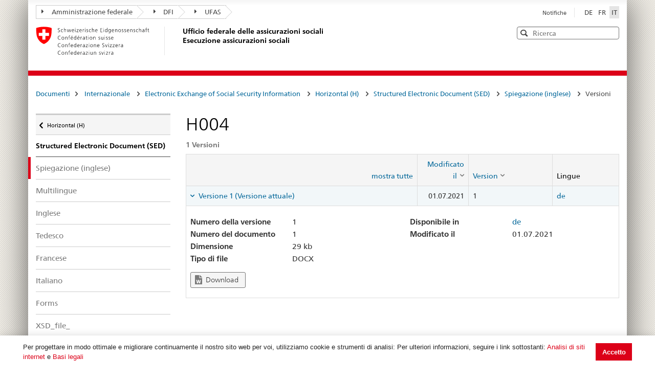

--- FILE ---
content_type: text/html; charset=utf-8
request_url: https://sozialversicherungen.admin.ch/it/d/17401?lang=de
body_size: 17997
content:
<!DOCTYPE html>
<html  lang="it-IT" dir="ltr">
<head id="Head"><meta content="text/html; charset=UTF-8" http-equiv="Content-Type" />
<meta name="REVISIT-AFTER" content="1 DAYS" />
<meta name="RATING" content="GENERAL" />
<meta name="RESOURCE-TYPE" content="DOCUMENT" />
<meta content="text/javascript" http-equiv="Content-Script-Type" />
<meta content="text/css" http-equiv="Content-Style-Type" />
<title>
	Documenti | UFAS Esecuzione assicurazioni sociali
</title><meta id="MetaRobots" name="robots" content="INDEX, FOLLOW" /><link href="/DependencyHandler.axd/02bdedb6ed8c5f593a25b33a6e28f515/401/css" type="text/css" rel="stylesheet"/><script src="/DependencyHandler.axd/74b09adce398111ea4947c9dcb5ae43a/401/js" type="text/javascript"></script><script src="/desktopmodules/tosic_sexycontent/js/2sxc.api.min.js?v=18.2.0.1765403716" type="text/javascript"></script><meta name='viewport' content='width=device-width, initial-scale=1' /><link rel='shortcut icon' href='/Portals/_default/Skins/BSV-Vollzug//dist/swiss-styleguide/img/ico/favicon.ico'><link rel='apple-touch-icon' sizes='57x57' href='/Portals/_default/Skins/BSV-Vollzug//dist/swiss-styleguide/img/ico/apple-touch-icon-57x57.png'><link rel='apple-touch-icon' sizes='114x114' href='/Portals/_default/Skins/BSV-Vollzug//dist/swiss-styleguide/img/ico/apple-touch-icon-114x114.png'><link rel='apple-touch-icon' sizes='72x72' href='/Portals/_default/Skins/BSV-Vollzug//dist/swiss-styleguide/img/ico/apple-touch-icon-72x72.png'><link rel='apple-touch-icon' sizes='144x144' href='/Portals/_default/Skins/BSV-Vollzug//dist/swiss-styleguide/img/ico/apple-touch-icon-144x144.png'><link rel='apple-touch-icon' sizes='60x60' href='/Portals/_default/Skins/BSV-Vollzug//dist/swiss-styleguide/img/ico/apple-touch-icon-60x60.png'><link rel='apple-touch-icon' sizes='120x120' href='/Portals/_default/Skins/BSV-Vollzug//dist/swiss-styleguide/img/ico/apple-touch-icon-120x120.png'><link rel='apple-touch-icon' sizes='76x76' href='/Portals/_default/Skins/BSV-Vollzug//dist/swiss-styleguide/img/ico/apple-touch-icon-76x76.png'><link rel='icon' type='image/png' href='/Portals/_default/Skins/BSV-Vollzug//dist/swiss-styleguide/img/ico/favicon-96x96.png' sizes='96x96'><link rel='icon' type='image/png' href='/Portals/_default/Skins/BSV-Vollzug//dist/swiss-styleguide/img/ico/favicon-16x16.png' sizes='16x16'><link rel='icon' type='image/png' href='/Portals/_default/Skins/BSV-Vollzug//dist/swiss-styleguide/img/ico/favicon-32x32.png' sizes='32x32'><meta name='msapplication-TileColor' content='#ffffff'><meta name='msapplication-TileImage' content='/Portals/_default/Skins/BSV-Vollzug//dist/swiss-styleguide/img/ico/mstile-144x144.png'><meta name='msapplication-config' content='/Portals/_default/Skins/BSV-Vollzug//dist/swiss-styleguide/img/ico/browserconfig.xml'> 
 
     <!-- Google Tag Manager -->
     <script>(function(w,d,s,l,i){w[l]=w[l]||[];w[l].push({'gtm.start':
     new Date().getTime(),event:'gtm.js'});var f=d.getElementsByTagName(s)[0],
     j=d.createElement(s),dl=l!='dataLayer'?'&l='+l:'';j.async=true;j.src=
     'https://www.googletagmanager.com/gtm.js?id='+i+dl;f.parentNode.insertBefore(j,f);
     })(window,document,'script','dataLayer','GTM-PXNL3BX');</script>
     <!-- End Google Tag Manager -->
 
     <meta name='_jsApi' content='{"platform": "dnn","page": 110,"root": "/it/","api": "/it/api/e.x.t/","appApi": "/it/api/2sxc/", "uiRoot": "/desktopmodules/tosic_sexycontent/", "rvtHeader": "RequestVerificationToken", "rvt": "VldpJo6wxY0_n72EVUG_2XTL9RjQPNRst_CgW1wVzsGiAQaWVorzdE0BGNyUOsc30xaO1w2","dialogQuery": "portalId=0"}'></head>
<body id="Body" class="tab-110 tab-level-0 root-110 lang-root-96 lang-it  portal-0">

    <form method="post" action="/it/d/17401?lang=de" id="Form" enctype="multipart/form-data">
<div class="aspNetHidden">
<input type="hidden" name="__EVENTTARGET" id="__EVENTTARGET" value="" />
<input type="hidden" name="__EVENTARGUMENT" id="__EVENTARGUMENT" value="" />
<input type="hidden" name="__VIEWSTATE" id="__VIEWSTATE" value="RH7jN0uFjx3au8lfWnRAbJD2hWCPvv/nnOVM2OGmlK1GA3LR7DWB4LYHvqI9C5RVnLnKSc37Oj32WDbe4pgH4OwdMB1OCBfAiAQMA+mTYT95SnYFOl+ZkHEdDUfVZ+zEK2LP0ohqwiH/owooTImF3gozNONe4aCJ6QSTbT2xBZp9Rlgo/oS+XEgs66Whm5ljozvdQg==" />
</div>

<script type="text/javascript">
//<![CDATA[
var theForm = document.forms['Form'];
if (!theForm) {
    theForm = document.Form;
}
function __doPostBack(eventTarget, eventArgument) {
    if (!theForm.onsubmit || (theForm.onsubmit() != false)) {
        theForm.__EVENTTARGET.value = eventTarget;
        theForm.__EVENTARGUMENT.value = eventArgument;
        theForm.submit();
    }
}
//]]>
</script>


<script src="/WebResource.axd?d=pynGkmcFUV0J5T3tlEOcvu4zMDpT6c5H2nd26i6SBRJr6R4j9xVNat6MjBU1&amp;t=638901608248157332" type="text/javascript"></script>


<script type="text/javascript">
//<![CDATA[
var __cultureInfo = {"name":"it-IT","numberFormat":{"CurrencyDecimalDigits":2,"CurrencyDecimalSeparator":",","IsReadOnly":false,"CurrencyGroupSizes":[3],"NumberGroupSizes":[3],"PercentGroupSizes":[3],"CurrencyGroupSeparator":".","CurrencySymbol":"€","NaNSymbol":"NaN","CurrencyNegativePattern":8,"NumberNegativePattern":1,"PercentPositivePattern":1,"PercentNegativePattern":1,"NegativeInfinitySymbol":"-∞","NegativeSign":"-","NumberDecimalDigits":2,"NumberDecimalSeparator":",","NumberGroupSeparator":".","CurrencyPositivePattern":3,"PositiveInfinitySymbol":"∞","PositiveSign":"+","PercentDecimalDigits":2,"PercentDecimalSeparator":",","PercentGroupSeparator":".","PercentSymbol":"%","PerMilleSymbol":"‰","NativeDigits":["0","1","2","3","4","5","6","7","8","9"],"DigitSubstitution":1},"dateTimeFormat":{"AMDesignator":"","Calendar":{"MinSupportedDateTime":"\/Date(-62135596800000)\/","MaxSupportedDateTime":"\/Date(253402297199999)\/","AlgorithmType":1,"CalendarType":1,"Eras":[1],"TwoDigitYearMax":2029,"IsReadOnly":false},"DateSeparator":"/","FirstDayOfWeek":1,"CalendarWeekRule":2,"FullDateTimePattern":"dddd d MMMM yyyy HH:mm:ss","LongDatePattern":"dddd d MMMM yyyy","LongTimePattern":"HH:mm:ss","MonthDayPattern":"d MMMM","PMDesignator":"","RFC1123Pattern":"ddd, dd MMM yyyy HH\u0027:\u0027mm\u0027:\u0027ss \u0027GMT\u0027","ShortDatePattern":"dd/MM/yyyy","ShortTimePattern":"HH:mm","SortableDateTimePattern":"yyyy\u0027-\u0027MM\u0027-\u0027dd\u0027T\u0027HH\u0027:\u0027mm\u0027:\u0027ss","TimeSeparator":":","UniversalSortableDateTimePattern":"yyyy\u0027-\u0027MM\u0027-\u0027dd HH\u0027:\u0027mm\u0027:\u0027ss\u0027Z\u0027","YearMonthPattern":"MMMM yyyy","AbbreviatedDayNames":["dom","lun","mar","mer","gio","ven","sab"],"ShortestDayNames":["do","lu","ma","me","gi","ve","sa"],"DayNames":["domenica","lunedì","martedì","mercoledì","giovedì","venerdì","sabato"],"AbbreviatedMonthNames":["gen","feb","mar","apr","mag","giu","lug","ago","set","ott","nov","dic",""],"MonthNames":["gennaio","febbraio","marzo","aprile","maggio","giugno","luglio","agosto","settembre","ottobre","novembre","dicembre",""],"IsReadOnly":false,"NativeCalendarName":"calendario gregoriano","AbbreviatedMonthGenitiveNames":["gen","feb","mar","apr","mag","giu","lug","ago","set","ott","nov","dic",""],"MonthGenitiveNames":["gennaio","febbraio","marzo","aprile","maggio","giugno","luglio","agosto","settembre","ottobre","novembre","dicembre",""]},"eras":[1,"d.C.",null,0]};//]]>
</script>

<script src="/ScriptResource.axd?d=NJmAwtEo3IoR3uTnRKLbmpPzpl4VVvekXpSZfbvYH4E0tnpvo3UUFYSXVUohKp1EgfU8yWMGsrN2xyGJdUZT-frOlIzgUdPJM0Ql8RHATQUHQsKO_mZpd-8aycv5UVpco9o7rQ2&amp;t=5c0e0825" type="text/javascript"></script>
<script src="/ScriptResource.axd?d=dwY9oWetJoKCJxTEyIlsxQ1P97TcFfppEH_zumw6X4OzPI43h32SLccyQs4sGtFwYSD39lEamgXoVFlfSp7SxPq6aFSsJ3KPRb3PJ_oRNgWVK0uiIqhOWOM_Bk6kWiXrgF_7mHLe-5ePO4HR0&amp;t=5c0e0825" type="text/javascript"></script>
<div class="aspNetHidden">

	<input type="hidden" name="__VIEWSTATEGENERATOR" id="__VIEWSTATEGENERATOR" value="CA0B0334" />
	<input type="hidden" name="__VIEWSTATEENCRYPTED" id="__VIEWSTATEENCRYPTED" value="" />
	<input type="hidden" name="__EVENTVALIDATION" id="__EVENTVALIDATION" value="lLYnQcupSFjfF9mMl3OHjf0avfO1Gl0LZA3FguHH3mzSZLLiwXccWoXiR9chkXIO3pROzKF3OrX39TlIlTaFMbZASpKRoX8drroUZDpMsDE9wD78" />
</div><script src="/DependencyHandler.axd/9ae02f7a002205c7304a805fcfcfa93e/401/js" type="text/javascript"></script>
<script type="text/javascript">
//<![CDATA[
Sys.WebForms.PageRequestManager._initialize('ScriptManager', 'Form', [], [], [], 5400, '');
//]]>
</script>

        
        
        





<script src="/Portals/0/2sxc/iconfont-turbo/dist/svg-icons.min.js" data-auto-a11y="true" data-auto-fetch-svg="" data-fetch-svg-from="/Portals/0/2sxc/iconfont-turbo/dist/svg"></script>

<ul class="access-keys">
    <li><a href="/" accesskey="0">Pagina iniziale</a></li>
    <!-- Link to home page -->
    <li><a href="#main-navigation" accesskey="1">Pagina iniziale</a></li>
    <!-- Link to main navigation -->
    <li><a href="#content" accesskey="2">Indice</a></li>
    <!-- Link to page content -->
    <li><a href="#search-field" accesskey="5">Ricerca</a></li>
    <!-- Link to search field -->

    <!-- Other smart links can be added for main website functionalities -->
</ul>


<div class="container container-main">
    <header>
        <div class="clearfix">
            <!-- Standard Bootstrap `navbar` structure with the `treecrumb` class -->
            <nav class="navbar treecrumb pull-left">
                <h2 class="sr-only">Posizione</h2>
                <ul class="nav navbar-nav">
                    <!-- Treecrumb dropdown element -->
                    <li class="dropdown">
                        <!-- Dropdown label -->
                        <a href="http://www.admin.ch/index.html?lang=it" class="dropdown-toggle"><span class="icon icon--right"></span>Amministrazione federale</a>
                    </li>
                    <li class="dropdown">
                        <a href="http://www.edi.admin.ch/index.html?lang=it" class="dropdown-toggle"><span class="icon icon--right"></span>DFI</a>
                    </li>
					<li class="dropdown">
                        <a href="https://www.bsv.admin.ch/bsv/it/home.html" class="dropdown-toggle"><span class="icon icon--right"></span>UFAS</a>
                    </li>
                </ul>
            </nav>

            <section class="nav-services clearfix">
                <h2 class="sr-only">Seleziona lingua</h2>
                <nav class="nav-lang">
                    

<ul>
    
            <li class="nav-de-de">
                <a
                    lang="de"
                    href="https://sozialversicherungen.admin.ch/de/d/17401?lang=de"
                    title="Deutsch"
                    class=""
                    aria-label="Deutsch">
                        DE
                </a>
            </li>
        
            <li class="nav-fr-fr">
                <a
                    lang="fr"
                    href="https://sozialversicherungen.admin.ch/fr/d/17401?lang=de"
                    title="Français"
                    class=""
                    aria-label="Français">
                        FR
                </a>
            </li>
        
            <li class="nav-it-it active">
                <a
                    lang="it"
                    href="https://sozialversicherungen.admin.ch/it/d/17401?lang=de"
                    title="Italiano"
                    class=" active"
                    aria-label="Italiano">
                        IT
                </a>
            </li>
        
</ul>
                    
                </nav>
                <nav class="nav-service">
                    <h2 class="sr-only">Services navigation</h2>
                    

		<ul class="ly-nav">
				<li  class="nav-119 first last inactive">
						<a href="https://sozialversicherungen.admin.ch/it/notifiche">Notifiche</a>
					
				</li>
		</ul>

                    
                </nav>
            </section>
        </div>

        <div class="clearfix">
            <a href="https://sozialversicherungen.admin.ch/it/" class="brand hidden-xs" title="Pagina iniziale">
                <img src="/Portals/_default/Skins/BSV-Vollzug/dist/swiss-styleguide/img/logo-CH.svg" onerror="this.onerror=null; this.src='/Portals/_default/Skins/BSV-Vollzug/dist/swiss-styleguide/img/logo-CH.png'" alt="Pagina iniziale" />
                <h1>Ufficio federale delle assicurazioni sociali<br>Esecuzione assicurazioni sociali</h1>
            </a>

            <div class="mod mod-searchfield global-search global-search-standard">
                <div class="form form-horizontal form-search pull-right">
                    <h2 class="sr-only">Ricerca</h2>
                    <label for="search-field" class="sr-only">Ricerca</label>
                    <input id="search-field" data-language="it" class="form-control search-field" type="text" placeholder="Ricerca" data-searchpage="https://sozialversicherungen.admin.ch/it/documenti/ricerca">
                    <button class="icon icon--close icon--after search-reset" role="button" type="button">
                        <span class="sr-only">Svuota</span>
                    </button>
                    <span class="icon icon--search"><span class="sr-only">Cerca</span></span>
                    <div class="search-results">
                        <div class="search-results-list"></div>
                    </div>
                </div>
            </div>
        </div>
    </header>

	<!-- Red line when there is no global nav -->
	<div class="header-separator"></div>


    
		
	<section class="nav-mobile yamm">
		<div class="table-row">
			<div class="nav-mobile-header">
				<div class="table-row">
					<span class="nav-mobile-logo">
						<img src="/Portals/_default/Skins/BSV-Vollzug/dist/swiss-styleguide/img/swiss.svg" onerror="this.onerror=null; this.src='/Portals/_default/Skins/BSV-Vollzug/dist/swiss-styleguide/img/swiss.png'" alt="Confederatio Helvetica" />
					</span>
					<h1><a href="https://sozialversicherungen.admin.ch/it/">Esecuzione assicurazioni sociali</a></h1>
				</div>
			</div>
			<div class="table-cell dropdown">
				<a href="#" class="nav-mobile-menu dropdown-toggle" data-toggle="dropdown"><span class="icon icon--search"></span></a>
				<div class="dropdown-menu" role="menu">
					<div class="mod mod-searchfield global-search global-search-mobile">
						<div class="form">
							<h2 class="sr-only">Ricerca</h2>
							<label for="search-field-mobile" class="sr-only">Ricerca</label>
							<input id="search-field-mobile" data-language="it" class="search-input form-control" type="text" placeholder="Ricerca" data-searchpage="https://sozialversicherungen.admin.ch/it/documenti/ricerca">
							<button class="icon icon--close icon--after search-reset" role="button" type="button">
								<span class="sr-only">Svuota</span>
							</button>
							<span class="icon icon--search">
								<span class="sr-only">Cerca</span>
							</span>
							<div class="search-results">
								<div class="search-results-list"></div>
							</div>
						</div>
					</div>
				</div>
			</div>
		</div>
	</section>
  
	<!-- Red line when there is no global nav -->
	<div class="header-separator"></div>
	<br>
	
	


<div class="container-fluid hidden-xs">
	<div class="row">
		<div class="col-sm-12">
			<h2 id="br1" class="hidden">Breadcrumbs</h2>
			<ol class="breadcrumb" role="menu" aria-labelledby="br1">
										<li class="nav-110 active" role="presentation">Documenti</li>

			</ol>
		</div>
	</div>
</div>
	
	
    <div class="container-fluid">
        <div class="row">
            <div class="col-sm-4 col-md-3 drilldown">
                
                    <a href="#collapseSubNav" data-toggle="collapse" class="collapsed visible-xs" role="tab" aria-selected="false" aria-expanded="false" id="ui-collapse-316">
                        Documenti
                    </a>
                <div id="dnn_NavPane"><div class="DnnModule DnnModule-2sxc-app DnnModule-487 DnnVersionableControl"><a name="487"></a><div id="dnn_ctr487_ContentPane"><!-- Start_Module_487 --><div id="dnn_ctr487_ModuleContent" class="DNNModuleContent Mod2sxcappC">
	<div class='sc-content-block'  data-cb-instance='487' data-cb-id='487'>





<div class="drilldown-container" style="visibility:hidden;">
  <nav class="nav-page-list" id="secondary-navigation">
    <ul>
      <li class="list-emphasis">
        <ul>
                <li class="list-sub " data-id="5542">
        <a href="#">Assicurazioni sociali </a>
        <!-- sub-list element -->
        <nav class="drilldown-sub" aria-expanded="false">
          <a href="#" class="icon icon--before icon--less drilldown-back"><span class="sr-only">
            Torna a </span>documenti
          </a>
          <span>Assicurazioni sociali</span>
          <ul>
                  <li class="">
        <a href='/it/f/5612'>
          Giurisprudenza         </a>
      </li>
      <li class="">
        <a href='/it/f/5613'>
          AHI-Praxis - Pratique VSI (Archivio)         </a>
      </li>

          </ul>
        </nav>
      </li>
      <li class="list-sub " data-id="12383">
        <a href="#">LPGA </a>
        <!-- sub-list element -->
        <nav class="drilldown-sub" aria-expanded="false">
          <a href="#" class="icon icon--before icon--less drilldown-back"><span class="sr-only">
            Torna a </span>documenti
          </a>
          <span>LPGA</span>
          <ul>
                  <li class="">
        <a href='/it/f/12384'>
          Osservazioni         </a>
      </li>

          </ul>
        </nav>
      </li>
      <li class="list-sub " data-id="5543">
        <a href="#">AVS </a>
        <!-- sub-list element -->
        <nav class="drilldown-sub" aria-expanded="false">
          <a href="#" class="icon icon--before icon--less drilldown-back"><span class="sr-only">
            Torna a </span>documenti
          </a>
          <span>AVS</span>
          <ul>
                  <li class="list-sub " data-id="5592">
        <a href="#">Basi AVS </a>
        <!-- sub-list element -->
        <nav class="drilldown-sub" aria-expanded="false">
          <a href="#" class="icon icon--before icon--less drilldown-back"><span class="sr-only">
            Torna a </span>AVS
          </a>
          <span>Basi AVS</span>
          <ul>
                  <li class="">
        <a href='/it/f/5621'>
          Direttive contributi         </a>
      </li>
      <li class="">
        <a href='/it/f/5622'>
          Direttive rendite         </a>
      </li>
      <li class="">
        <a href='/it/f/5623'>
          Direttive vigilanza e organizzazione         </a>
      </li>
      <li class="">
        <a href='/it/f/5625'>
          Direttive sistemi di informazioni         </a>
      </li>
      <li class="">
        <a href='/it/f/5624'>
          Direttive AVS/ AI Regresso         </a>
      </li>
      <li class="list-sub " data-id="5626">
        <a href="#">Supplementi al direttive </a>
        <!-- sub-list element -->
        <nav class="drilldown-sub" aria-expanded="false">
          <a href="#" class="icon icon--before icon--less drilldown-back"><span class="sr-only">
            Torna a </span>Basi AVS
          </a>
          <span>Supplementi al direttive</span>
          <ul>
                  <li class="">
        <a href='/it/f/5665'>
          Supplementi contributi          </a>
      </li>
      <li class="">
        <a href='/it/f/5666'>
          Supplementi rendite         </a>
      </li>
      <li class="">
        <a href='/it/f/5667'>
          Supplementi vigilanza e organizzazione         </a>
      </li>

          </ul>
        </nav>
      </li>

          </ul>
        </nav>
      </li>
      <li class="">
        <a href='/it/f/5593'>
          Links         </a>
      </li>
      <li class="">
        <a href='/it/f/5594'>
          Statistiche         </a>
      </li>
      <li class="">
        <a href='/it/f/5595'>
          Messaggi         </a>
      </li>
      <li class="">
        <a href='/it/f/5598'>
          Altri compiti - autorizzazioni collettive         </a>
      </li>
      <li class="">
        <a href='/it/f/5596'>
          Giurisprudenza contributi         </a>
      </li>
      <li class="">
        <a href='/it/f/5597'>
          Altri documenti         </a>
      </li>

          </ul>
        </nav>
      </li>
      <li class="list-sub " data-id="5544">
        <a href="#">AI </a>
        <!-- sub-list element -->
        <nav class="drilldown-sub" aria-expanded="false">
          <a href="#" class="icon icon--before icon--less drilldown-back"><span class="sr-only">
            Torna a </span>documenti
          </a>
          <span>AI</span>
          <ul>
                  <li class="list-sub " data-id="5588">
        <a href="#">Basi AI </a>
        <!-- sub-list element -->
        <nav class="drilldown-sub" aria-expanded="false">
          <a href="#" class="icon icon--before icon--less drilldown-back"><span class="sr-only">
            Torna a </span>AI
          </a>
          <span>Basi AI</span>
          <ul>
                  <li class="list-sub " data-id="5635">
        <a href="#">Prestazioni individuali </a>
        <!-- sub-list element -->
        <nav class="drilldown-sub" aria-expanded="false">
          <a href="#" class="icon icon--before icon--less drilldown-back"><span class="sr-only">
            Torna a </span>Basi AI
          </a>
          <span>Prestazioni individuali</span>
          <ul>
                  <li class="">
        <a href='/it/f/5661'>
          Circolari         </a>
      </li>
      <li class="">
        <a href='/it/f/5664'>
          Circolari (Archivio)         </a>
      </li>
      <li class="">
        <a href='/it/f/5662'>
          Lettere circolari         </a>
      </li>
      <li class="">
        <a href='/it/f/5663'>
          Lettere circolari (Archivio)         </a>
      </li>

          </ul>
        </nav>
      </li>
      <li class="list-sub " data-id="5636">
        <a href="#">Prestazioni collettivi </a>
        <!-- sub-list element -->
        <nav class="drilldown-sub" aria-expanded="false">
          <a href="#" class="icon icon--before icon--less drilldown-back"><span class="sr-only">
            Torna a </span>Basi AI
          </a>
          <span>Prestazioni collettivi</span>
          <ul>
                  <li class="">
        <a href='/it/f/5659'>
          Circolari         </a>
      </li>
      <li class="">
        <a href='/it/f/5660'>
          Lettere circolari         </a>
      </li>
      <li class="">
        <a href='/it/f/15871'>
          Lettere d&#39;informazione         </a>
      </li>
      <li class="">
        <a href='/it/f/12918'>
          Moduli e documentazione per il reporting         </a>
      </li>
      <li class="">
        <a href='/it/f/20314'>
          Contratti         </a>
      </li>

          </ul>
        </nav>
      </li>
      <li class="">
        <a href='/it/f/5637'>
          Direttive AI Regresso         </a>
      </li>

          </ul>
        </nav>
      </li>
      <li class="">
        <a href='/it/f/5591'>
          Tariffe         </a>
      </li>
      <li class="">
        <a href='/it/f/5589'>
          Spitex         </a>
      </li>
      <li class="list-sub " data-id="21271">
        <a href="#">Servizi di accertamento medico e periti </a>
        <!-- sub-list element -->
        <nav class="drilldown-sub" aria-expanded="false">
          <a href="#" class="icon icon--before icon--less drilldown-back"><span class="sr-only">
            Torna a </span>AI
          </a>
          <span>Servizi di accertamento medico e periti</span>
          <ul>
                  <li class="">
        <a href='/it/f/21287'>
          Informative all&#39;attenzione dei periti         </a>
      </li>

          </ul>
        </nav>
      </li>

          </ul>
        </nav>
      </li>
      <li class="list-sub " data-id="5545">
        <a href="#">PC </a>
        <!-- sub-list element -->
        <nav class="drilldown-sub" aria-expanded="false">
          <a href="#" class="icon icon--before icon--less drilldown-back"><span class="sr-only">
            Torna a </span>documenti
          </a>
          <span>PC</span>
          <ul>
                  <li class="list-sub " data-id="5584">
        <a href="#">Basi PC </a>
        <!-- sub-list element -->
        <nav class="drilldown-sub" aria-expanded="false">
          <a href="#" class="icon icon--before icon--less drilldown-back"><span class="sr-only">
            Torna a </span>PC
          </a>
          <span>Basi PC</span>
          <ul>
                  <li class="">
        <a href='/it/f/5638'>
          Direttive PC         </a>
      </li>
      <li class="">
        <a href='/it/f/5639'>
          Commenti concernente le direttive PC         </a>
      </li>
      <li class="">
        <a href='/it/f/5640'>
          Supplementi al direttive         </a>
      </li>

          </ul>
        </nav>
      </li>
      <li class="">
        <a href='/it/f/5585'>
          Links PC         </a>
      </li>
      <li class="">
        <a href='/it/f/5586'>
          Statistiche         </a>
      </li>
      <li class="">
        <a href='/it/f/5587'>
          Messaggi         </a>
      </li>

          </ul>
        </nav>
      </li>
      <li class="list-sub " data-id="17450">
        <a href="#">PT </a>
        <!-- sub-list element -->
        <nav class="drilldown-sub" aria-expanded="false">
          <a href="#" class="icon icon--before icon--less drilldown-back"><span class="sr-only">
            Torna a </span>documenti
          </a>
          <span>PT</span>
          <ul>
                  <li class="list-sub " data-id="17489">
        <a href="#">Basi </a>
        <!-- sub-list element -->
        <nav class="drilldown-sub" aria-expanded="false">
          <a href="#" class="icon icon--before icon--less drilldown-back"><span class="sr-only">
            Torna a </span>PT
          </a>
          <span>Basi</span>
          <ul>
                  <li class="">
        <a href='/it/f/17490'>
          Direttive         </a>
      </li>

          </ul>
        </nav>
      </li>
      <li class="">
        <a href='/it/f/17491'>
          Messaggi         </a>
      </li>

          </ul>
        </nav>
      </li>
      <li class="list-sub " data-id="5546">
        <a href="#">PP </a>
        <!-- sub-list element -->
        <nav class="drilldown-sub" aria-expanded="false">
          <a href="#" class="icon icon--before icon--less drilldown-back"><span class="sr-only">
            Torna a </span>documenti
          </a>
          <span>PP</span>
          <ul>
                  <li class="">
        <a href='/it/f/5577'>
          Elenco         </a>
      </li>
      <li class="">
        <a href='/it/f/5578'>
          Bolletino         </a>
      </li>
      <li class="">
        <a href='/it/f/5579'>
          Istruzioni         </a>
      </li>
      <li class="">
        <a href='/it/f/5583'>
          Compilazioni         </a>
      </li>

          </ul>
        </nav>
      </li>
      <li class="list-sub " data-id="5547">
        <a href="#">AMal </a>
        <!-- sub-list element -->
        <nav class="drilldown-sub" aria-expanded="false">
          <a href="#" class="icon icon--before icon--less drilldown-back"><span class="sr-only">
            Torna a </span>documenti
          </a>
          <span>AMal</span>
          <ul>
                  <li class="">
        <a href='/it/f/5574'>
          Informazioni  specifiche all&#39;esecuzione         </a>
      </li>

          </ul>
        </nav>
      </li>
      <li class="list-sub " data-id="5548">
        <a href="#">AInf </a>
        <!-- sub-list element -->
        <nav class="drilldown-sub" aria-expanded="false">
          <a href="#" class="icon icon--before icon--less drilldown-back"><span class="sr-only">
            Torna a </span>documenti
          </a>
          <span>AInf</span>
          <ul>
                  <li class="">
        <a href='/it/f/5573'>
          Informazioni specifiche all&#39;esecuzione         </a>
      </li>

          </ul>
        </nav>
      </li>
      <li class="list-sub " data-id="5549">
        <a href="#">IPG </a>
        <!-- sub-list element -->
        <nav class="drilldown-sub" aria-expanded="false">
          <a href="#" class="icon icon--before icon--less drilldown-back"><span class="sr-only">
            Torna a </span>documenti
          </a>
          <span>IPG</span>
          <ul>
                  <li class="list-sub " data-id="5607">
        <a href="#">Basi IPG </a>
        <!-- sub-list element -->
        <nav class="drilldown-sub" aria-expanded="false">
          <a href="#" class="icon icon--before icon--less drilldown-back"><span class="sr-only">
            Torna a </span>IPG
          </a>
          <span>Basi IPG</span>
          <ul>
                  <li class="">
        <a href='/it/f/5619'>
          Direttive IPG         </a>
      </li>
      <li class="">
        <a href='/it/f/5620'>
          Supplementi al direttive         </a>
      </li>

          </ul>
        </nav>
      </li>
      <li class="">
        <a href='/it/f/5608'>
          Link         </a>
      </li>
      <li class="">
        <a href='/it/f/5609'>
          Statistiche         </a>
      </li>

          </ul>
        </nav>
      </li>
      <li class="list-sub " data-id="5551">
        <a href="#">AFam </a>
        <!-- sub-list element -->
        <nav class="drilldown-sub" aria-expanded="false">
          <a href="#" class="icon icon--before icon--less drilldown-back"><span class="sr-only">
            Torna a </span>documenti
          </a>
          <span>AFam</span>
          <ul>
                  <li class="">
        <a href='/it/f/5599'>
          Direttive          </a>
      </li>
      <li class="">
        <a href='/it/f/5604'>
          Messaggi         </a>
      </li>
      <li class="">
        <a href='/it/f/5606'>
          Altri documenti LAFam         </a>
      </li>
      <li class="">
        <a href='/it/f/5600'>
          Altri documenti LFA         </a>
      </li>

          </ul>
        </nav>
      </li>
      <li class="list-sub active" data-id="5552">
        <a href="#">Internazionale <span class="sr-only"> Attivo</span> </a>
        <!-- sub-list element -->
        <nav class="drilldown-sub" aria-expanded="false">
          <a href="#" class="icon icon--before icon--less drilldown-back"><span class="sr-only">
            Torna a </span>documenti
          </a>
          <span>Internazionale</span>
          <ul>
                  <li class="list-sub " data-id="5566">
        <a href="#">Basi INT </a>
        <!-- sub-list element -->
        <nav class="drilldown-sub" aria-expanded="false">
          <a href="#" class="icon icon--before icon--less drilldown-back"><span class="sr-only">
            Torna a </span>Internazionale
          </a>
          <span>Basi INT</span>
          <ul>
                  <li class="">
        <a href='/it/f/5616'>
          Testi delle convenzioni         </a>
      </li>
      <li class="">
        <a href='/it/f/5617'>
          Decisioni         </a>
      </li>

          </ul>
        </nav>
      </li>
      <li class="list-sub active" data-id="12928">
        <a href="#">Electronic Exchange of Social Security Information <span class="sr-only"> Attivo</span> </a>
        <!-- sub-list element -->
        <nav class="drilldown-sub" aria-expanded="false">
          <a href="#" class="icon icon--before icon--less drilldown-back"><span class="sr-only">
            Torna a </span>Internazionale
          </a>
          <span>Electronic Exchange of Social Security Information</span>
          <ul>
                  <li class="list-sub " data-id="12932">
        <a href="#">Informazioni generali </a>
        <!-- sub-list element -->
        <nav class="drilldown-sub" aria-expanded="false">
          <a href="#" class="icon icon--before icon--less drilldown-back"><span class="sr-only">
            Torna a </span>Electronic Exchange of Social Security Information
          </a>
          <span>Informazioni generali</span>
          <ul>
                  <li class="">
        <a href='/it/f/16755'>
          EESSI en breve         </a>
      </li>
      <li class="">
        <a href='/it/f/16756'>
           Richiesta di Accesso EESSII         </a>
      </li>
      <li class="">
        <a href='/it/f/15574'>
          BUC in produzione in UE/EFTA         </a>
      </li>
      <li class="list-sub " data-id="12997">
        <a href="#">SED Tutti i Settori Multilingue </a>
        <!-- sub-list element -->
        <nav class="drilldown-sub" aria-expanded="false">
          <a href="#" class="icon icon--before icon--less drilldown-back"><span class="sr-only">
            Torna a </span>Informazioni generali
          </a>
          <span>SED Tutti i Settori Multilingue</span>
          <ul>
                  <li class="">
        <a href='/it/f/16265'>
          EN         </a>
      </li>
      <li class="">
        <a href='/it/f/16264'>
          IT         </a>
      </li>

          </ul>
        </nav>
      </li>

          </ul>
        </nav>
      </li>
      <li class="list-sub " data-id="12934">
        <a href="#">Legislation Applicable (LA) </a>
        <!-- sub-list element -->
        <nav class="drilldown-sub" aria-expanded="false">
          <a href="#" class="icon icon--before icon--less drilldown-back"><span class="sr-only">
            Torna a </span>Electronic Exchange of Social Security Information
          </a>
          <span>Legislation Applicable (LA)</span>
          <ul>
                  <li class="list-sub " data-id="12958">
        <a href="#">Business Use Case (BUC) </a>
        <!-- sub-list element -->
        <nav class="drilldown-sub" aria-expanded="false">
          <a href="#" class="icon icon--before icon--less drilldown-back"><span class="sr-only">
            Torna a </span>Legislation Applicable (LA)
          </a>
          <span>Business Use Case (BUC)</span>
          <ul>
                  <li class="list-sub " data-id="12978">
        <a href="#">Linee Guida </a>
        <!-- sub-list element -->
        <nav class="drilldown-sub" aria-expanded="false">
          <a href="#" class="icon icon--before icon--less drilldown-back"><span class="sr-only">
            Torna a </span>Business Use Case (BUC)
          </a>
          <span>Linee Guida</span>
          <ul>
                  <li class="">
        <a href='/it/f/13086'>
          Direttive         </a>
      </li>

          </ul>
        </nav>
      </li>
      <li class="">
        <a href='/it/f/12955'>
           Notazione del Modello di Processo Aziendale         </a>
      </li>

          </ul>
        </nav>
      </li>
      <li class="list-sub " data-id="16759">
        <a href="#">Structured Electronic Document (SED) </a>
        <!-- sub-list element -->
        <nav class="drilldown-sub" aria-expanded="false">
          <a href="#" class="icon icon--before icon--less drilldown-back"><span class="sr-only">
            Torna a </span>Legislation Applicable (LA)
          </a>
          <span>Structured Electronic Document (SED)</span>
          <ul>
                  <li class="">
        <a href='/it/f/16763'>
          Spiegazione         </a>
      </li>
      <li class="">
        <a href='/it/f/16762'>
          SED Multilingue         </a>
      </li>
      <li class="">
        <a href='/it/f/16761'>
          Inglese         </a>
      </li>
      <li class="">
        <a href='/it/f/16764'>
          Tedesco         </a>
      </li>
      <li class="">
        <a href='/it/f/16765'>
           Francese         </a>
      </li>
      <li class="">
        <a href='/it/f/16766'>
          Italiano         </a>
      </li>

          </ul>
        </nav>
      </li>
      <li class="">
        <a href='/it/f/12994'>
          Portable Document (PD)         </a>
      </li>
      <li class="">
        <a href='/it/f/15384'>
           Informazioni Aggiuntive         </a>
      </li>
      <li class="">
        <a href='/it/f/18600'>
          Applicable Legislation Portal Switzerland (ALPS)         </a>
      </li>

          </ul>
        </nav>
      </li>
      <li class="list-sub " data-id="12941">
        <a href="#">Pension (P) </a>
        <!-- sub-list element -->
        <nav class="drilldown-sub" aria-expanded="false">
          <a href="#" class="icon icon--before icon--less drilldown-back"><span class="sr-only">
            Torna a </span>Electronic Exchange of Social Security Information
          </a>
          <span>Pension (P)</span>
          <ul>
                  <li class="">
        <a href='/it/f/12965'>
          Caso d&#39;Uso Aziendale         </a>
      </li>
      <li class="">
        <a href='/it/f/12986'>
          Documento Elettronico Strutturato         </a>
      </li>
      <li class="">
        <a href='/it/f/12980'>
          Documento Portabile (PDF)         </a>
      </li>
      <li class="">
        <a href='/it/f/16769'>
           Domanda di Pensione Svizzera         </a>
      </li>
      <li class="">
        <a href='/it/f/16770'>
          Informazioni Aggiuntive         </a>
      </li>
      <li class="list-sub " data-id="12972">
        <a href="#">Guidelines_BUC_and_SEDs_v4.1 </a>
        <!-- sub-list element -->
        <nav class="drilldown-sub" aria-expanded="false">
          <a href="#" class="icon icon--before icon--less drilldown-back"><span class="sr-only">
            Torna a </span>Pension (P)
          </a>
          <span>Guidelines_BUC_and_SEDs_v4.1</span>
          <ul>
                  <li class="">
        <a href='/it/f/16029'>
          Introduction &amp; Overview         </a>
      </li>
      <li class="list-sub " data-id="14120">
        <a href="#">Inglese </a>
        <!-- sub-list element -->
        <nav class="drilldown-sub" aria-expanded="false">
          <a href="#" class="icon icon--before icon--less drilldown-back"><span class="sr-only">
            Torna a </span>Guidelines_BUC_and_SEDs_v4.1
          </a>
          <span>Inglese</span>
          <ul>
                  <li class="">
        <a href='/it/f/16018'>
          BUCs         </a>
      </li>
      <li class="">
        <a href='/it/f/14122'>
          Forms         </a>
      </li>
      <li class="">
        <a href='/it/f/14124'>
          PDs         </a>
      </li>
      <li class="">
        <a href='/it/f/15965'>
          Pension         </a>
      </li>
      <li class="list-sub " data-id="14127">
        <a href="#">SEDs </a>
        <!-- sub-list element -->
        <nav class="drilldown-sub" aria-expanded="false">
          <a href="#" class="icon icon--before icon--less drilldown-back"><span class="sr-only">
            Torna a </span>Inglese
          </a>
          <span>SEDs</span>
          <ul>
                  <li class="">
        <a href='/it/f/14145'>
          forms         </a>
      </li>
      <li class="">
        <a href='/it/f/14147'>
          old         </a>
      </li>
      <li class="">
        <a href='/it/f/15962'>
          SEDs         </a>
      </li>

          </ul>
        </nav>
      </li>

          </ul>
        </nav>
      </li>
      <li class="">
        <a href='/it/f/14093'>
          Tedesco         </a>
      </li>
      <li class="">
        <a href='/it/f/14091'>
          Francese         </a>
      </li>

          </ul>
        </nav>
      </li>

          </ul>
        </nav>
      </li>
      <li class="list-sub " data-id="12936">
        <a href="#">Family Benefits (FB) </a>
        <!-- sub-list element -->
        <nav class="drilldown-sub" aria-expanded="false">
          <a href="#" class="icon icon--before icon--less drilldown-back"><span class="sr-only">
            Torna a </span>Electronic Exchange of Social Security Information
          </a>
          <span>Family Benefits (FB)</span>
          <ul>
                  <li class="list-sub " data-id="12960">
        <a href="#">Business Use Case (BUC) </a>
        <!-- sub-list element -->
        <nav class="drilldown-sub" aria-expanded="false">
          <a href="#" class="icon icon--before icon--less drilldown-back"><span class="sr-only">
            Torna a </span>Family Benefits (FB)
          </a>
          <span>Business Use Case (BUC)</span>
          <ul>
                  <li class="list-sub " data-id="16789">
        <a href="#">Linee Guida </a>
        <!-- sub-list element -->
        <nav class="drilldown-sub" aria-expanded="false">
          <a href="#" class="icon icon--before icon--less drilldown-back"><span class="sr-only">
            Torna a </span>Business Use Case (BUC)
          </a>
          <span>Linee Guida</span>
          <ul>
                  <li class="">
        <a href='/it/f/16790'>
          Direttive Inglese         </a>
      </li>
      <li class="">
        <a href='/it/f/16791'>
          Direttive Tedesco         </a>
      </li>
      <li class="">
        <a href='/it/f/16793'>
          Direttive Francese         </a>
      </li>
      <li class="">
        <a href='/it/f/16794'>
          Direttive Italiano         </a>
      </li>

          </ul>
        </nav>
      </li>
      <li class="">
        <a href='/it/f/12953'>
          Business process model and notation (BPMN)         </a>
      </li>

          </ul>
        </nav>
      </li>
      <li class="list-sub " data-id="12991">
        <a href="#">Structured Electronic Document (SED) </a>
        <!-- sub-list element -->
        <nav class="drilldown-sub" aria-expanded="false">
          <a href="#" class="icon icon--before icon--less drilldown-back"><span class="sr-only">
            Torna a </span>Family Benefits (FB)
          </a>
          <span>Structured Electronic Document (SED)</span>
          <ul>
                  <li class="">
        <a href='/it/f/16804'>
          Spiegazione (inglese)         </a>
      </li>
      <li class="">
        <a href='/it/f/16803'>
          Multilingue         </a>
      </li>
      <li class="">
        <a href='/it/f/16802'>
          Inglese         </a>
      </li>
      <li class="">
        <a href='/it/f/16805'>
          Tedesco         </a>
      </li>
      <li class="">
        <a href='/it/f/16807'>
          Francese         </a>
      </li>
      <li class="">
        <a href='/it/f/16808'>
          Italiano         </a>
      </li>

          </ul>
        </nav>
      </li>
      <li class="">
        <a href='/it/f/16795'>
          Altre informazioni         </a>
      </li>

          </ul>
        </nav>
      </li>
      <li class="list-sub " data-id="12943">
        <a href="#">Sickness (S) </a>
        <!-- sub-list element -->
        <nav class="drilldown-sub" aria-expanded="false">
          <a href="#" class="icon icon--before icon--less drilldown-back"><span class="sr-only">
            Torna a </span>Electronic Exchange of Social Security Information
          </a>
          <span>Sickness (S)</span>
          <ul>
                  <li class="">
        <a href='/it/f/12967'>
          BUCs_Business_Use_Cases         </a>
      </li>
      <li class="list-sub " data-id="12983">
        <a href="#">SEDs_Structured_Electronic_Documents </a>
        <!-- sub-list element -->
        <nav class="drilldown-sub" aria-expanded="false">
          <a href="#" class="icon icon--before icon--less drilldown-back"><span class="sr-only">
            Torna a </span>Sickness (S)
          </a>
          <span>SEDs_Structured_Electronic_Documents</span>
          <ul>
                  <li class="">
        <a href='/it/f/16818'>
          Spiegazione (inglese)         </a>
      </li>
      <li class="">
        <a href='/it/f/16817'>
          Multilingue         </a>
      </li>
      <li class="">
        <a href='/it/f/16816'>
          Inglese         </a>
      </li>
      <li class="">
        <a href='/it/f/16819'>
          Tedesco         </a>
      </li>
      <li class="">
        <a href='/it/f/16820'>
          Francese         </a>
      </li>
      <li class="">
        <a href='/it/f/16821'>
          Italiano         </a>
      </li>
      <li class="list-sub " data-id="16815">
        <a href="#">OLD_Sickness_SED </a>
        <!-- sub-list element -->
        <nav class="drilldown-sub" aria-expanded="false">
          <a href="#" class="icon icon--before icon--less drilldown-back"><span class="sr-only">
            Torna a </span>SEDs_Structured_Electronic_Documents
          </a>
          <span>OLD_Sickness_SED</span>
          <ul>
                  <li class="">
        <a href='/it/f/16274'>
          CDM_ReleaseNotes_SED_Data_Model         </a>
      </li>
      <li class="">
        <a href='/it/f/16282'>
          EESSI_CoreComponents         </a>
      </li>
      <li class="">
        <a href='/it/f/14743'>
          Forms         </a>
      </li>
      <li class="">
        <a href='/it/f/16273'>
          SEDs         </a>
      </li>
      <li class="">
        <a href='/it/f/14874'>
          SEDs_linguistic_review_v4.0.14         </a>
      </li>
      <li class="">
        <a href='/it/f/14878'>
          XSD_file_         </a>
      </li>

          </ul>
        </nav>
      </li>

          </ul>
        </nav>
      </li>
      <li class="list-sub " data-id="12984">
        <a href="#">PDs_Portable_Documents </a>
        <!-- sub-list element -->
        <nav class="drilldown-sub" aria-expanded="false">
          <a href="#" class="icon icon--before icon--less drilldown-back"><span class="sr-only">
            Torna a </span>Sickness (S)
          </a>
          <span>PDs_Portable_Documents</span>
          <ul>
                  <li class="">
        <a href='/it/f/16293'>
          DE - FR - IT         </a>
      </li>
      <li class="">
        <a href='/it/f/16292'>
          EN         </a>
      </li>

          </ul>
        </nav>
      </li>
      <li class="">
        <a href='/it/f/16822'>
          Informazioni Aggiuntive         </a>
      </li>
      <li class="list-sub " data-id="12970">
        <a href="#">Guidelines_BUC_and_SEDs_v4.1 </a>
        <!-- sub-list element -->
        <nav class="drilldown-sub" aria-expanded="false">
          <a href="#" class="icon icon--before icon--less drilldown-back"><span class="sr-only">
            Torna a </span>Sickness (S)
          </a>
          <span>Guidelines_BUC_and_SEDs_v4.1</span>
          <ul>
                  <li class="">
        <a href='/it/f/14677'>
          BPMN_Diagrams         </a>
      </li>
      <li class="">
        <a href='/it/f/16329'>
          BUCs         </a>
      </li>
      <li class="">
        <a href='/it/f/14633'>
          Francese         </a>
      </li>
      <li class="">
        <a href='/it/f/16326'>
          Introduction &amp; Overview         </a>
      </li>
      <li class="list-sub " data-id="14625">
        <a href="#">PDs </a>
        <!-- sub-list element -->
        <nav class="drilldown-sub" aria-expanded="false">
          <a href="#" class="icon icon--before icon--less drilldown-back"><span class="sr-only">
            Torna a </span>Guidelines_BUC_and_SEDs_v4.1
          </a>
          <span>PDs</span>
          <ul>
                  <li class="">
        <a href='/it/f/14629'>
          Forms         </a>
      </li>
      <li class="">
        <a href='/it/f/16322'>
          Word         </a>
      </li>

          </ul>
        </nav>
      </li>
      <li class="">
        <a href='/it/f/14655'>
          Tedesco         </a>
      </li>

          </ul>
        </nav>
      </li>

          </ul>
        </nav>
      </li>
      <li class="list-sub " data-id="12935">
        <a href="#">Accidents at Work and Occupational Diseases (AWOD) </a>
        <!-- sub-list element -->
        <nav class="drilldown-sub" aria-expanded="false">
          <a href="#" class="icon icon--before icon--less drilldown-back"><span class="sr-only">
            Torna a </span>Electronic Exchange of Social Security Information
          </a>
          <span>Accidents at Work and Occupational Diseases (AWOD)</span>
          <ul>
                  <li class="list-sub " data-id="12959">
        <a href="#">Business Use Case (BUC) </a>
        <!-- sub-list element -->
        <nav class="drilldown-sub" aria-expanded="false">
          <a href="#" class="icon icon--before icon--less drilldown-back"><span class="sr-only">
            Torna a </span>Accidents at Work and Occupational Diseases (AWOD)
          </a>
          <span>Business Use Case (BUC)</span>
          <ul>
                  <li class="list-sub " data-id="16825">
        <a href="#">Direttive </a>
        <!-- sub-list element -->
        <nav class="drilldown-sub" aria-expanded="false">
          <a href="#" class="icon icon--before icon--less drilldown-back"><span class="sr-only">
            Torna a </span>Business Use Case (BUC)
          </a>
          <span>Direttive</span>
          <ul>
                  <li class="">
        <a href='/it/f/16826'>
          Direttive Inglese         </a>
      </li>
      <li class="">
        <a href='/it/f/16827'>
          Direttive Tedesco          </a>
      </li>
      <li class="">
        <a href='/it/f/16828'>
          Direttive Francese         </a>
      </li>
      <li class="">
        <a href='/it/f/16829'>
          Direttive Italiano         </a>
      </li>

          </ul>
        </nav>
      </li>
      <li class="">
        <a href='/it/f/12954'>
          BPMN_Business_Process_Model_Notation                </a>
      </li>

          </ul>
        </nav>
      </li>
      <li class="list-sub " data-id="12992">
        <a href="#">Structured Electronic Document (SED) </a>
        <!-- sub-list element -->
        <nav class="drilldown-sub" aria-expanded="false">
          <a href="#" class="icon icon--before icon--less drilldown-back"><span class="sr-only">
            Torna a </span>Accidents at Work and Occupational Diseases (AWOD)
          </a>
          <span>Structured Electronic Document (SED)</span>
          <ul>
                  <li class="">
        <a href='/it/f/16833'>
          Spiegazione (inglese)         </a>
      </li>
      <li class="">
        <a href='/it/f/16832'>
          Multilingue         </a>
      </li>
      <li class="">
        <a href='/it/f/16831'>
          Inglese         </a>
      </li>
      <li class="">
        <a href='/it/f/16834'>
          Tedesco         </a>
      </li>
      <li class="">
        <a href='/it/f/16835'>
          Francese         </a>
      </li>
      <li class="">
        <a href='/it/f/16836'>
          Italiano         </a>
      </li>

          </ul>
        </nav>
      </li>
      <li class="">
        <a href='/it/f/12993'>
          Portable Document (PD)         </a>
      </li>
      <li class="">
        <a href='/it/f/16837'>
          Informazioni Aggiuntive         </a>
      </li>

          </ul>
        </nav>
      </li>
      <li class="list-sub " data-id="12944">
        <a href="#">Unemmployment Benefits (UB) </a>
        <!-- sub-list element -->
        <nav class="drilldown-sub" aria-expanded="false">
          <a href="#" class="icon icon--before icon--less drilldown-back"><span class="sr-only">
            Torna a </span>Electronic Exchange of Social Security Information
          </a>
          <span>Unemmployment Benefits (UB)</span>
          <ul>
                  <li class="">
        <a href='/it/f/12968'>
          BUCs_Business_Use_Cases         </a>
      </li>
      <li class="list-sub " data-id="12982">
        <a href="#">SEDs_Structured_Electronic_Documents </a>
        <!-- sub-list element -->
        <nav class="drilldown-sub" aria-expanded="false">
          <a href="#" class="icon icon--before icon--less drilldown-back"><span class="sr-only">
            Torna a </span>Unemmployment Benefits (UB)
          </a>
          <span>SEDs_Structured_Electronic_Documents</span>
          <ul>
                  <li class="">
        <a href='/it/f/16877'>
          Specifiche (inglese)         </a>
      </li>
      <li class="">
        <a href='/it/f/16855'>
          Multilingue         </a>
      </li>
      <li class="">
        <a href='/it/f/16853'>
          Inglese         </a>
      </li>
      <li class="">
        <a href='/it/f/16878'>
          Tedesco         </a>
      </li>
      <li class="">
        <a href='/it/f/16879'>
          Francese         </a>
      </li>
      <li class="">
        <a href='/it/f/16880'>
          Italiano         </a>
      </li>
      <li class="">
        <a href='/it/f/16227'>
          CDM_ReleaseNotes_SED_Data_Model_v.4.0.16_PostPRR         </a>
      </li>
      <li class="list-sub " data-id="16854">
        <a href="#">OLD_UB_SED </a>
        <!-- sub-list element -->
        <nav class="drilldown-sub" aria-expanded="false">
          <a href="#" class="icon icon--before icon--less drilldown-back"><span class="sr-only">
            Torna a </span>SEDs_Structured_Electronic_Documents
          </a>
          <span>OLD_UB_SED</span>
          <ul>
                  <li class="">
        <a href='/it/f/16225'>
          EESSI_CoreComponents_v19         </a>
      </li>
      <li class="">
        <a href='/it/f/15219'>
          Forms         </a>
      </li>
      <li class="">
        <a href='/it/f/16223'>
          SEDs         </a>
      </li>
      <li class="">
        <a href='/it/f/15260'>
          SEDs_linguistic_review_v4.0.14         </a>
      </li>
      <li class="">
        <a href='/it/f/15264'>
          XSD_file_         </a>
      </li>

          </ul>
        </nav>
      </li>

          </ul>
        </nav>
      </li>
      <li class="list-sub " data-id="12981">
        <a href="#">PDs_Portable_Documents </a>
        <!-- sub-list element -->
        <nav class="drilldown-sub" aria-expanded="false">
          <a href="#" class="icon icon--before icon--less drilldown-back"><span class="sr-only">
            Torna a </span>Unemmployment Benefits (UB)
          </a>
          <span>PDs_Portable_Documents</span>
          <ul>
                  <li class="">
        <a href='/it/f/16078'>
          DE - FR - IT          </a>
      </li>
      <li class="">
        <a href='/it/f/16079'>
          EN         </a>
      </li>

          </ul>
        </nav>
      </li>
      <li class="">
        <a href='/it/f/16839'>
          Informazioni Aggiuntive         </a>
      </li>
      <li class="list-sub " data-id="12945">
        <a href="#">BPMN_Business_Process_Model_Notation        </a>
        <!-- sub-list element -->
        <nav class="drilldown-sub" aria-expanded="false">
          <a href="#" class="icon icon--before icon--less drilldown-back"><span class="sr-only">
            Torna a </span>Unemmployment Benefits (UB)
          </a>
          <span>BPMN_Business_Process_Model_Notation       </span>
          <ul>
                  <li class="">
        <a href='/it/f/15039'>
          BPM_file_         </a>
      </li>
      <li class="">
        <a href='/it/f/16184'>
          Model conventions         </a>
      </li>
      <li class="">
        <a href='/it/f/15044'>
          PDF_file_         </a>
      </li>
      <li class="">
        <a href='/it/f/15062'>
          vsd + png         </a>
      </li>

          </ul>
        </nav>
      </li>
      <li class="list-sub " data-id="12969">
        <a href="#">Guidelines_BUC_and_SEDs_v4.1 </a>
        <!-- sub-list element -->
        <nav class="drilldown-sub" aria-expanded="false">
          <a href="#" class="icon icon--before icon--less drilldown-back"><span class="sr-only">
            Torna a </span>Unemmployment Benefits (UB)
          </a>
          <span>Guidelines_BUC_and_SEDs_v4.1</span>
          <ul>
                  <li class="">
        <a href='/it/f/16098'>
          Introduction &amp; Overview         </a>
      </li>
      <li class="">
        <a href='/it/f/15088'>
          Tedesco         </a>
      </li>
      <li class="">
        <a href='/it/f/15141'>
          Francese         </a>
      </li>
      <li class="">
        <a href='/it/f/15147'>
          Italiano         </a>
      </li>
      <li class="list-sub " data-id="15095">
        <a href="#">Inglese </a>
        <!-- sub-list element -->
        <nav class="drilldown-sub" aria-expanded="false">
          <a href="#" class="icon icon--before icon--less drilldown-back"><span class="sr-only">
            Torna a </span>Guidelines_BUC_and_SEDs_v4.1
          </a>
          <span>Inglese</span>
          <ul>
                  <li class="">
        <a href='/it/f/16118'>
          Overview         </a>
      </li>
      <li class="">
        <a href='/it/f/16117'>
          BUCs         </a>
      </li>
      <li class="list-sub " data-id="15110">
        <a href="#">SEDs </a>
        <!-- sub-list element -->
        <nav class="drilldown-sub" aria-expanded="false">
          <a href="#" class="icon icon--before icon--less drilldown-back"><span class="sr-only">
            Torna a </span>Inglese
          </a>
          <span>SEDs</span>
          <ul>
                  <li class="">
        <a href='/it/f/16138'>
          Descrizione         </a>
      </li>
      <li class="">
        <a href='/it/f/15139'>
          Forms         </a>
      </li>

          </ul>
        </nav>
      </li>
      <li class="list-sub " data-id="15102">
        <a href="#">PDs </a>
        <!-- sub-list element -->
        <nav class="drilldown-sub" aria-expanded="false">
          <a href="#" class="icon icon--before icon--less drilldown-back"><span class="sr-only">
            Torna a </span>Inglese
          </a>
          <span>PDs</span>
          <ul>
                  <li class="">
        <a href='/it/f/16130'>
          Descrizione         </a>
      </li>
      <li class="">
        <a href='/it/f/15106'>
          forms         </a>
      </li>

          </ul>
        </nav>
      </li>

          </ul>
        </nav>
      </li>

          </ul>
        </nav>
      </li>

          </ul>
        </nav>
      </li>
      <li class="list-sub " data-id="12940">
        <a href="#">Miscelleaneous (M) </a>
        <!-- sub-list element -->
        <nav class="drilldown-sub" aria-expanded="false">
          <a href="#" class="icon icon--before icon--less drilldown-back"><span class="sr-only">
            Torna a </span>Electronic Exchange of Social Security Information
          </a>
          <span>Miscelleaneous (M)</span>
          <ul>
                  <li class="list-sub " data-id="12964">
        <a href="#">BUCs_Business_Use_Cases </a>
        <!-- sub-list element -->
        <nav class="drilldown-sub" aria-expanded="false">
          <a href="#" class="icon icon--before icon--less drilldown-back"><span class="sr-only">
            Torna a </span>Miscelleaneous (M)
          </a>
          <span>BUCs_Business_Use_Cases</span>
          <ul>
                  <li class="list-sub " data-id="16883">
        <a href="#">Linee Guida </a>
        <!-- sub-list element -->
        <nav class="drilldown-sub" aria-expanded="false">
          <a href="#" class="icon icon--before icon--less drilldown-back"><span class="sr-only">
            Torna a </span>BUCs_Business_Use_Cases
          </a>
          <span>Linee Guida</span>
          <ul>
                  <li class="">
        <a href='/it/f/16884'>
          Inglese         </a>
      </li>
      <li class="">
        <a href='/it/f/14010'>
          Tedesco         </a>
      </li>
      <li class="">
        <a href='/it/f/16885'>
          Francese         </a>
      </li>
      <li class="">
        <a href='/it/f/16886'>
          Italiano         </a>
      </li>

          </ul>
        </nav>
      </li>
      <li class="">
        <a href='/it/f/12949'>
          BPMN_Business_Process_Model_Notation                </a>
      </li>

          </ul>
        </nav>
      </li>
      <li class="">
        <a href='/it/f/12987'>
          SEDs_Structured_Electronic_Documents         </a>
      </li>
      <li class="">
        <a href='/it/f/16881'>
          Informazioni Aggiuntive         </a>
      </li>
      <li class="">
        <a href='/it/f/12973'>
          Guidelines_BUC_and_SEDs_v4.1         </a>
      </li>

          </ul>
        </nav>
      </li>
      <li class="list-sub " data-id="12942">
        <a href="#">Recovery (R) </a>
        <!-- sub-list element -->
        <nav class="drilldown-sub" aria-expanded="false">
          <a href="#" class="icon icon--before icon--less drilldown-back"><span class="sr-only">
            Torna a </span>Electronic Exchange of Social Security Information
          </a>
          <span>Recovery (R)</span>
          <ul>
                  <li class="">
        <a href='/it/f/19925'>
          Documenti per i fondi di compensazione         </a>
      </li>
      <li class="list-sub " data-id="12966">
        <a href="#">Business Use Case (BUC) </a>
        <!-- sub-list element -->
        <nav class="drilldown-sub" aria-expanded="false">
          <a href="#" class="icon icon--before icon--less drilldown-back"><span class="sr-only">
            Torna a </span>Recovery (R)
          </a>
          <span>Business Use Case (BUC)</span>
          <ul>
                  <li class="">
        <a href='/it/f/19077'>
          BUCs Summary         </a>
      </li>
      <li class="">
        <a href='/it/f/16900'>
          Direttive         </a>
      </li>
      <li class="">
        <a href='/it/f/12947'>
          BPMN_Business_Process_Model_Notation                </a>
      </li>

          </ul>
        </nav>
      </li>
      <li class="list-sub " data-id="12985">
        <a href="#">Structured Electronic Document (SED) </a>
        <!-- sub-list element -->
        <nav class="drilldown-sub" aria-expanded="false">
          <a href="#" class="icon icon--before icon--less drilldown-back"><span class="sr-only">
            Torna a </span>Recovery (R)
          </a>
          <span>Structured Electronic Document (SED)</span>
          <ul>
                  <li class="">
        <a href='/it/f/16452'>
          Spiegazione (inglese)         </a>
      </li>
      <li class="">
        <a href='/it/f/16905'>
          Multilingue         </a>
      </li>
      <li class="">
        <a href='/it/f/16906'>
          Inglese         </a>
      </li>
      <li class="">
        <a href='/it/f/14435'>
          Tedesco         </a>
      </li>
      <li class="">
        <a href='/it/f/16907'>
          Francese         </a>
      </li>
      <li class="">
        <a href='/it/f/16908'>
          Italiano         </a>
      </li>
      <li class="">
        <a href='/it/f/14487'>
          XSD_file_         </a>
      </li>
      <li class="">
        <a href='/it/f/14483'>
          SEDs_linguistic_review_v4.0.14         </a>
      </li>
      <li class="">
        <a href='/it/f/14459'>
          Forms         </a>
      </li>
      <li class="">
        <a href='/it/f/16425'>
          EESSI_CoreComponents         </a>
      </li>
      <li class="">
        <a href='/it/f/16427'>
          CDM_ReleaseNotes_SED_Data_Model         </a>
      </li>

          </ul>
        </nav>
      </li>
      <li class="">
        <a href='/it/f/16894'>
          Informazioni Aggiuntive         </a>
      </li>

          </ul>
        </nav>
      </li>
      <li class="list-sub active" data-id="12937">
        <a href="#">Horizontal (H) <span class="sr-only"> Attivo</span> </a>
        <!-- sub-list element -->
        <nav class="drilldown-sub" aria-expanded="false">
          <a href="#" class="icon icon--before icon--less drilldown-back"><span class="sr-only">
            Torna a </span>Electronic Exchange of Social Security Information
          </a>
          <span>Horizontal (H)</span>
          <ul>
                  <li class="list-sub " data-id="12961">
        <a href="#">Business Use Case (BUC) </a>
        <!-- sub-list element -->
        <nav class="drilldown-sub" aria-expanded="false">
          <a href="#" class="icon icon--before icon--less drilldown-back"><span class="sr-only">
            Torna a </span>Horizontal (H)
          </a>
          <span>Business Use Case (BUC)</span>
          <ul>
                  <li class="">
        <a href='/it/f/16916'>
          Direttive         </a>
      </li>
      <li class="">
        <a href='/it/f/12952'>
          BPMN_Business_Process_Model_Notation                </a>
      </li>

          </ul>
        </nav>
      </li>
      <li class="list-sub active" data-id="12989">
        <a href="#">Structured Electronic Document (SED) <span class="sr-only"> Attivo</span> </a>
        <!-- sub-list element -->
        <nav class="drilldown-sub" aria-expanded="false">
          <a href="#" class="icon icon--before icon--less drilldown-back"><span class="sr-only">
            Torna a </span>Horizontal (H)
          </a>
          <span>Structured Electronic Document (SED)</span>
          <ul>
                  <li class="active">
        <a href='/it/f/16923'>
          Spiegazione (inglese) <span class="sr-only"> Attivo</span>         </a>
      </li>
      <li class="">
        <a href='/it/f/16922'>
          Multilingue         </a>
      </li>
      <li class="">
        <a href='/it/f/16921'>
          Inglese         </a>
      </li>
      <li class="">
        <a href='/it/f/16924'>
          Tedesco         </a>
      </li>
      <li class="">
        <a href='/it/f/16925'>
          Francese         </a>
      </li>
      <li class="">
        <a href='/it/f/16926'>
          Italiano         </a>
      </li>
      <li class="">
        <a href='/it/f/13809'>
          Forms         </a>
      </li>
      <li class="">
        <a href='/it/f/13835'>
          XSD_file_         </a>
      </li>
      <li class="">
        <a href='/it/f/13831'>
          SEDs_linguistic_review_v4.0.14         </a>
      </li>

          </ul>
        </nav>
      </li>
      <li class="">
        <a href='/it/f/16909'>
          Informazioni Aggiuntive         </a>
      </li>

          </ul>
        </nav>
      </li>
      <li class="list-sub " data-id="12938">
        <a href="#">Horizontal Sub-Processes </a>
        <!-- sub-list element -->
        <nav class="drilldown-sub" aria-expanded="false">
          <a href="#" class="icon icon--before icon--less drilldown-back"><span class="sr-only">
            Torna a </span>Electronic Exchange of Social Security Information
          </a>
          <span>Horizontal Sub-Processes</span>
          <ul>
                  <li class="">
        <a href='/it/f/12962'>
          BUCs_Business_Use_Cases         </a>
      </li>
      <li class="list-sub " data-id="12988">
        <a href="#">SEDs_Structured_Electronic_Documents </a>
        <!-- sub-list element -->
        <nav class="drilldown-sub" aria-expanded="false">
          <a href="#" class="icon icon--before icon--less drilldown-back"><span class="sr-only">
            Torna a </span>Horizontal Sub-Processes
          </a>
          <span>SEDs_Structured_Electronic_Documents</span>
          <ul>
                  <li class="">
        <a href='/it/f/16594'>
          Spiegazione (inglese)         </a>
      </li>
      <li class="">
        <a href='/it/f/16940'>
          Multilingue         </a>
      </li>
      <li class="">
        <a href='/it/f/16939'>
          Inglese         </a>
      </li>
      <li class="">
        <a href='/it/f/16942'>
          Tedesco         </a>
      </li>
      <li class="">
        <a href='/it/f/16943'>
          Francese         </a>
      </li>
      <li class="">
        <a href='/it/f/16944'>
          Italiano         </a>
      </li>
      <li class="">
        <a href='/it/f/13970'>
          XSD_file_         </a>
      </li>
      <li class="">
        <a href='/it/f/13966'>
          SEDs_linguistic_review_v4.0.14         </a>
      </li>
      <li class="">
        <a href='/it/f/16680'>
          Further Infos         </a>
      </li>
      <li class="">
        <a href='/it/f/13944'>
          Forms         </a>
      </li>

          </ul>
        </nav>
      </li>
      <li class="">
        <a href='/it/f/16928'>
          Informazioni Aggiuntive         </a>
      </li>
      <li class="list-sub " data-id="12974">
        <a href="#">Guidelines_BUC_and_SEDs_v4.1 </a>
        <!-- sub-list element -->
        <nav class="drilldown-sub" aria-expanded="false">
          <a href="#" class="icon icon--before icon--less drilldown-back"><span class="sr-only">
            Torna a </span>Horizontal Sub-Processes
          </a>
          <span>Guidelines_BUC_and_SEDs_v4.1</span>
          <ul>
                  <li class="">
        <a href='/it/f/13904'>
          Francese         </a>
      </li>
      <li class="">
        <a href='/it/f/13909'>
          Inglese         </a>
      </li>
      <li class="">
        <a href='/it/f/16590'>
          Introduction &amp; Overview         </a>
      </li>
      <li class="">
        <a href='/it/f/13891'>
          Tedesco         </a>
      </li>

          </ul>
        </nav>
      </li>

          </ul>
        </nav>
      </li>
      <li class="list-sub " data-id="12933">
        <a href="#">Administrative Sub Process (AD_Sub) </a>
        <!-- sub-list element -->
        <nav class="drilldown-sub" aria-expanded="false">
          <a href="#" class="icon icon--before icon--less drilldown-back"><span class="sr-only">
            Torna a </span>Electronic Exchange of Social Security Information
          </a>
          <span>Administrative Sub Process (AD_Sub)</span>
          <ul>
                  <li class="list-sub " data-id="12957">
        <a href="#">BUCs_Business_Use_Cases </a>
        <!-- sub-list element -->
        <nav class="drilldown-sub" aria-expanded="false">
          <a href="#" class="icon icon--before icon--less drilldown-back"><span class="sr-only">
            Torna a </span>Administrative Sub Process (AD_Sub)
          </a>
          <span>BUCs_Business_Use_Cases</span>
          <ul>
                  <li class="">
        <a href='/it/f/19082'>
          BUCs Summary         </a>
      </li>
      <li class="">
        <a href='/it/f/16953'>
          Direttive         </a>
      </li>
      <li class="">
        <a href='/it/f/12956'>
          BPMN_Business_Process_Model_Notation                </a>
      </li>

          </ul>
        </nav>
      </li>
      <li class="list-sub " data-id="16946">
        <a href="#">Documento Elettronico Strutturato </a>
        <!-- sub-list element -->
        <nav class="drilldown-sub" aria-expanded="false">
          <a href="#" class="icon icon--before icon--less drilldown-back"><span class="sr-only">
            Torna a </span>Administrative Sub Process (AD_Sub)
          </a>
          <span>Documento Elettronico Strutturato</span>
          <ul>
                  <li class="">
        <a href='/it/f/16960'>
          Spiegazione (inglese)         </a>
      </li>
      <li class="">
        <a href='/it/f/16961'>
          Multilingue         </a>
      </li>
      <li class="">
        <a href='/it/f/16962'>
          Inglese         </a>
      </li>
      <li class="">
        <a href='/it/f/16963'>
          Tedesco         </a>
      </li>
      <li class="">
        <a href='/it/f/16964'>
          Francese         </a>
      </li>
      <li class="">
        <a href='/it/f/16965'>
          Italiano         </a>
      </li>

          </ul>
        </nav>
      </li>
      <li class="">
        <a href='/it/f/16947'>
          Informazioni Aggiuntive         </a>
      </li>

          </ul>
        </nav>
      </li>

          </ul>
        </nav>
      </li>
      <li class="list-sub " data-id="5567">
        <a href="#">Moduli </a>
        <!-- sub-list element -->
        <nav class="drilldown-sub" aria-expanded="false">
          <a href="#" class="icon icon--before icon--less drilldown-back"><span class="sr-only">
            Torna a </span>Internazionale
          </a>
          <span>Moduli</span>
          <ul>
                  <li class="list-sub " data-id="5644">
        <a href="#">CH-UE/AELS: documenti cartacei </a>
        <!-- sub-list element -->
        <nav class="drilldown-sub" aria-expanded="false">
          <a href="#" class="icon icon--before icon--less drilldown-back"><span class="sr-only">
            Torna a </span>Moduli
          </a>
          <span>CH-UE/AELS: documenti cartacei</span>
          <ul>
                  <li class="">
        <a href='/it/f/5646'>
          A1: Assoggettamento         </a>
      </li>
      <li class="">
        <a href='/it/f/5647'>
          DA1: AINF         </a>
      </li>
      <li class="">
        <a href='/it/f/5648'>
          P1: AVS/AI         </a>
      </li>
      <li class="">
        <a href='/it/f/5649'>
          S1 - S3: AMal         </a>
      </li>
      <li class="">
        <a href='/it/f/5650'>
          U1 - U3: ADI         </a>
      </li>

          </ul>
        </nav>
      </li>
      <li class="list-sub " data-id="5642">
        <a href="#">CH-UE/AELS: moduli E </a>
        <!-- sub-list element -->
        <nav class="drilldown-sub" aria-expanded="false">
          <a href="#" class="icon icon--before icon--less drilldown-back"><span class="sr-only">
            Torna a </span>Moduli
          </a>
          <span>CH-UE/AELS: moduli E</span>
          <ul>
                  <li class="">
        <a href='/it/f/5652'>
          E 001: Informazioni generali         </a>
      </li>
      <li class="">
        <a href='/it/f/5654'>
          E 104-127: AMal/AINF         </a>
      </li>
      <li class="">
        <a href='/it/f/5655'>
          E 201-215: AVS/AI         </a>
      </li>
      <li class="">
        <a href='/it/f/5656'>
          E 301-303: ADI          </a>
      </li>
      <li class="">
        <a href='/it/f/5657'>
          E 401-411: AF         </a>
      </li>
      <li class="">
        <a href='/it/f/5658'>
          E 601-602: PC/Prestazioni a carattere non contributivo         </a>
      </li>
      <li class="">
        <a href='/it/f/18373'>
          Disclaimer moduli E         </a>
      </li>

          </ul>
        </nav>
      </li>
      <li class="">
        <a href='/it/f/5643'>
          Altri Stati contraenti         </a>
      </li>
      <li class="">
        <a href='/it/f/12254'>
          Richieste accesso EESSI         </a>
      </li>

          </ul>
        </nav>
      </li>
      <li class="list-sub " data-id="5569">
        <a href="#">Altri documenti </a>
        <!-- sub-list element -->
        <nav class="drilldown-sub" aria-expanded="false">
          <a href="#" class="icon icon--before icon--less drilldown-back"><span class="sr-only">
            Torna a </span>Internazionale
          </a>
          <span>Altri documenti</span>
          <ul>
                  <li class="">
        <a href='/it/f/18186'>
          Assoggettamento - distacco         </a>
      </li>
      <li class="">
        <a href='/it/f/18211'>
          Prestazioni familiari         </a>
      </li>
      <li class="">
        <a href='/it/f/18212'>
          Assicurazione malattie         </a>
      </li>
      <li class="">
        <a href='/it/f/18213'>
          Incasso crediti         </a>
      </li>
      <li class="">
        <a href='/it/f/18220'>
          Trattamenti medici         </a>
      </li>

          </ul>
        </nav>
      </li>
      <li class="">
        <a href='/it/f/5572'>
          Elenchi degli indirizzi         </a>
      </li>
      <li class="list-sub " data-id="5568">
        <a href="#">Tassi di conversione delle monete </a>
        <!-- sub-list element -->
        <nav class="drilldown-sub" aria-expanded="false">
          <a href="#" class="icon icon--before icon--less drilldown-back"><span class="sr-only">
            Torna a </span>Internazionale
          </a>
          <span>Tassi di conversione delle monete</span>
          <ul>
                  <li class="">
        <a href='/it/f/18231'>
          Casi sotto il vecchio diritto CH-UE/AELS         </a>
      </li>
      <li class="">
        <a href='/it/f/18230'>
          Tasso di conversione delle monete CH-UE/AELS         </a>
      </li>

          </ul>
        </nav>
      </li>

          </ul>
        </nav>
      </li>
      <li class="list-sub " data-id="5553">
        <a href="#">Questioni della vecchiaia </a>
        <!-- sub-list element -->
        <nav class="drilldown-sub" aria-expanded="false">
          <a href="#" class="icon icon--before icon--less drilldown-back"><span class="sr-only">
            Torna a </span>documenti
          </a>
          <span>Questioni della vecchiaia</span>
          <ul>
                  <li class="list-sub " data-id="5562">
        <a href="#">Basi </a>
        <!-- sub-list element -->
        <nav class="drilldown-sub" aria-expanded="false">
          <a href="#" class="icon icon--before icon--less drilldown-back"><span class="sr-only">
            Torna a </span>Questioni della vecchiaia
          </a>
          <span>Basi</span>
          <ul>
                  <li class="">
        <a href='/it/f/5645'>
          Basi legali         </a>
      </li>

          </ul>
        </nav>
      </li>
      <li class="">
        <a href='/it/f/5565'>
          Elenchi         </a>
      </li>

          </ul>
        </nav>
      </li>
      <li class="list-sub " data-id="5555">
        <a href="#">eGov </a>
        <!-- sub-list element -->
        <nav class="drilldown-sub" aria-expanded="false">
          <a href="#" class="icon icon--before icon--less drilldown-back"><span class="sr-only">
            Torna a </span>documenti
          </a>
          <span>eGov</span>
          <ul>
                  <li class="">
        <a href='/it/f/5560'>
          Direttive         </a>
      </li>
      <li class="">
        <a href='/it/f/5561'>
          Standard         </a>
      </li>
      <li class="">
        <a href='/it/f/5557'>
          Comunicazioni         </a>
      </li>
      <li class="">
        <a href='/it/f/5559'>
          Moduli         </a>
      </li>
      <li class="">
        <a href='/it/f/5556'>
          Support         </a>
      </li>
      <li class="">
        <a href='/it/f/5558'>
          Elenchi         </a>
      </li>
      <li class="">
        <a href='/it/f/20762'>
          Modelli         </a>
      </li>

          </ul>
        </nav>
      </li>

        </ul>
      </li>
    </ul>
  </nav>
</div>




<script>
  $(document).ready(function() {
    // Work-around to set current active page - set drilldown speed to zero temporarily, then click active links
    var drilldownOptions = $('.drilldown').data('drilldown').options;
    var speedTemp = drilldownOptions.speed;
    drilldownOptions.speed = 0;
    $('.drilldown-container .active>a').trigger('click');
    $('.drilldown-container').css('visibility', 'visible');
    drilldownOptions.speed = speedTemp;
  })

  

  window.bsvTracking = window.bsvTracking || {};
  Object.assign(window.bsvTracking, {
    language: "de",
    categoryLevel1: "International",
    categoryLevel2: "Elektronischer Austausch von Sozialversicherungsdaten"
  });
</script>



<script>
    /* Inline script needed to add element to breadcrumb */
    $("ol.breadcrumb li:first")
        .removeClass('active')
      .wrapInner("<a href='https://sozialversicherungen.admin.ch/it/'></a>");
    
    
      $("ol.breadcrumb li:last").append('<span class="icon icon--greater"></span>');
      $("ol.breadcrumb").append("<li role='presentation'> <a href='/it/f/5552'>Internazionale</a> </li>");
    
    
      $("ol.breadcrumb li:last").append('<span class="icon icon--greater"></span>');
      $("ol.breadcrumb").append("<li role='presentation'> <a href='/it/f/12928'>Electronic Exchange of Social Security Information</a> </li>");
    
    
      $("ol.breadcrumb li:last").append('<span class="icon icon--greater"></span>');
      $("ol.breadcrumb").append("<li role='presentation'> <a href='/it/f/12937'>Horizontal (H)</a> </li>");
    
    
      $("ol.breadcrumb li:last").append('<span class="icon icon--greater"></span>');
      $("ol.breadcrumb").append("<li role='presentation'> <a href='/it/f/12989'>Structured Electronic Document (SED)</a> </li>");
    
    
      $("ol.breadcrumb li:last").append('<span class="icon icon--greater"></span>');
      $("ol.breadcrumb").append("<li role='presentation'> <a href='/it/f/16923'>Spiegazione (inglese)</a> </li>");
    

    
      $("ol.breadcrumb li:last").append('<span class="icon icon--greater"></span>');
      $("ol.breadcrumb").append('<li class="active" role="presentation">Versioni</li>');
    
</script>

<link rel="stylesheet" href="/Portals/0/2sxc/BSV-Vollzug/live/src/styles.css" data-enableoptimization="true" />

</div>
</div><!-- End_Module_487 --></div></div></div>
                
            </div>

            <div class="col-sm-8 col-md-9" id="content">
				<div id="dnn_ContentPane"><div class="DnnModule DnnModule-2sxc-app DnnModule-459 DnnVersionableControl"><a name="459"></a><div id="dnn_ctr459_ContentPane"><!-- Start_Module_459 --><div id="dnn_ctr459_ModuleContent" class="DNNModuleContent Mod2sxcappC">
	<div class='sc-content-block'  data-cb-instance='459' data-cb-id='459'>


  <div>
    

  <script>
    
    window.bsvTracking = window.bsvTracking || {};
    Object.assign(window.bsvTracking, {
      documentId: "17401"
    });
  </script>
    <h1 class="text-inline">H004</h1>


<table class="table table-bordered bsv-versions bsv-versions-standalone table-sort">
    <caption>1 Versioni</caption>
  <thead>
    <tr>
      <th class="text-right" style="text-align: right;" data-sorter="false">
        <a href="#" class="bsv-versions-all">mostra tutte</a>
        <a href="#" class="bsv-versions-none">nascondi tutte</a>
      </th>
      <th class="text-right" data-date-format="ddmmyyyy" style="width:100px;">Modificato il</th>
      <th class="visible-lg">Version</th>
      <th class="hidden-xs" data-sorter="false">Lingue</th>
    </tr>
  </thead>
  <tbody>
      <tr class="active">
        <th>
          <a href="#version-17402-1" class="text-left icon icon--before " 
          data-toggle="collapse">
          Versione
          1
          (Versione attuale)
          </a>
        </th>
        <td class="text-right">01.07.2021</td>
        <td class="visible-lg">1</td>
        <td class="hidden-xs">
            <span><a class='bsv-versions-lang' href='/de/d/17401'>de</a></span>
        </td>
      </tr>
      <tr id="version-17402-1" data-version="1" class="bsv-version-details tablesorter-childRow collapse in">
        <td colspan="5">
          <p></p>
          <div class="row">
            <div class="col-md-6">
              <dl class="dl-horizontal">
                <dt title="Numero della versione">Numero della versione</dt>
                <dd>1</dd>
                  <dt title="Numero del documento">Numero del documento</dt>
                  <dd>1</dd>
                                  <dt title="Dimensione">Dimensione</dt>
                  <dd>29 kb</dd>
                <dt title="Tipo di file">Tipo di file</dt>
                <dd>DOCX</dd>
              </dl>
            </div> 
            <div class="col-md-6">
              <dl class="dl-horizontal">
                <dt title="Disponibile in">Disponibile in</dt>
                <dd>
                    <span><a class='bsv-versions-lang' href='/de/d/17401'>de</a></span>
                <dt title="Modificato il">Modificato il</dt>
                <dd>01.07.2021</dd>
              </dl>
            </div>
          </div>
          <a href="/de/d/17401/download" target="_blank" class="btn btn-default">
            <img style='width: 14px; position:relative; top:-4px; margin-bottom:-5px; left:-4px; opacity:50%' data-type='docx' src='/Portals/0/2sxc/BSV-Vollzug/file-icons/file-word.svg'> 
            Download
          </a>
        </td>
      </tr>
  </tbody>
</table>

<link rel="stylesheet" href="/Portals/0/2sxc/BSV-Vollzug/live/src/styles.css" data-enableoptimization="true" />


  </div>

</div>
</div><!-- End_Module_459 --></div></div></div>
            </div>

        </div>
    </div>

    <div class="container-fluid">
        <div class="row">

            <div class="col-sm-12">
                <div id="dnn_FullWidth" class="DNNEmptyPane"></div>
            </div>

        </div>
    </div>

    <footer>
        <div class="container-fluid footer-service">
            <h3>Ufficio federale delle assicurazioni sociali<br>Esecuzione assicurazioni sociali</h3>
            <nav>
                

		<ul class="ly-nav">
				<li  class="nav-119 first last inactive">
						<a href="https://sozialversicherungen.admin.ch/it/notifiche">Notifiche</a>
					
				</li>
		</ul>

            </nav>
        </div>

        <div class="container-fluid">
            <hr class="footer-line visible-xs">
            <img class="visible-xs" src="/Portals/_default/Skins/BSV-Vollzug/dist/swiss-styleguide/img/logo-CH.svg" onerror="this.onerror=null; this.src='/Portals/_default/Skins/BSV-Vollzug/dist/swiss-styleguide/img/logo-CH.png'" alt="back to home" />
        </div>

        <div class="footer-address">
            <span class="hidden-xs">Ufficio federale delle assicurazioni sociali UFAS</span>
            <nav class="pull-right">
                <ul>
                    <li><a target="_blank"  href="http://www.disclaimer.admin.ch/basi_legali.html">Basi legali</a></li>
                    
                    <li><a href="/it/Impressum" title="Impressum">Impressum</a></li>
                </ul>
            </nav>
            <a id="dnn_DnnLogin_loginLink" title="Login" class=" pull-right ly-login d-sm-none-down" rel="nofollow" onclick="this.disabled=true;" href="https://sozialversicherungen.admin.ch/it/login?returnurl=%2fit%2fd%2f17401%3flang%3dde">Login</a>

        </div>

        <div class="ly-created-by">
            © 2025 <a title="Websites mit CMS von 2sic" href="https://www.2sic.com/" target="_blank">created by 2sic</a>
        </div>
    </footer>
</div>

<div id="blueimp-gallery" class="blueimp-gallery" data-use-bootstrap-modal="false">
    <!-- The container for the modal slides -->
    <div class="slides"></div>
    <!-- Controls for the borderless lightbox -->
    <h3 class="title">Title</h3>
    <a class="prev">‹</a>
    <a class="next">›</a>
    <a class="close">×</a>
    <a class="play-pause"></a>
    <ol class="indicator"></ol>
    <!-- The modal dialog, which will be used to wrap the lightbox content -->
    <div class="modal fade">
        <div class="modal-dialog">
            <div class="modal-content">
                <div class="modal-header">
                    <button type="button" class="close" aria-hidden="true">&times;</button>
                    <h4 class="modal-title">Title</h4>
                </div>
                <div class="modal-body next"></div>
                <div class="modal-footer">
                    <button type="button" class="btn btn-default pull-left prev">
                        <i class="glyphicon glyphicon-chevron-left"></i>
                        Previous
                    </button>
                    <button type="button" class="btn btn-primary next">
                        Next
                          <i class="glyphicon glyphicon-chevron-right"></i>
                    </button>
                </div>
            </div>
        </div>
    </div>
</div>

<!-- includes -->
<!--CDF(Css|/Portals/_default/Skins/BSV-Vollzug/dist/swiss-styleguide/css/vendors.css|DnnPageHeaderProvider|100)-->
<!--CDF(Css|/Portals/_default/Skins/BSV-Vollzug/dist/swiss-styleguide/css/admin.css|DnnPageHeaderProvider|101)-->
<!--CDF(Css|/Portals/_default/Skins/BSV-Vollzug/dist/swiss-styleguide/css/print.css|DnnPageHeaderProvider|102)-->
<!--CDF(Css|/Portals/_default/Skins/BSV-Vollzug/dist/main.css|DnnPageHeaderProvider|102)-->

<!--CDF(Javascript|/Portals/_default/Skins/BSV-Vollzug/dist/swiss-styleguide/js/vendors-2sic-modified.min.js|DnnFormBottomProvider|100)-->
<!--CDF(Javascript|/Portals/_default/Skins/BSV-Vollzug/dist/swiss-styleguide/js/main.min.js|DnnFormBottomProvider|110)-->
<!--CDF(Javascript|/Portals/_default/Skins/BSV-Vollzug/dist/scripts.js|DnnFormBottomProvider|130)-->



        <input name="ScrollTop" type="hidden" id="ScrollTop" />
        <input name="__dnnVariable" type="hidden" id="__dnnVariable" autocomplete="off" value="`{`__scdoff`:`1`,`cc_morelink`:``,`cc_message`:`Per progettare in modo ottimale e migliorare continuamente il nostro sito web per voi, utilizziamo cookie e strumenti di analisi: Per ulteriori informazioni, seguire i link sottostanti: \u003ca href=\`https://www.bsv.admin.ch/bsv/it/home/disclaimer.html\` target=\`_blank\` id=\`jbk6\` rel=\`noopener\`\u003eAnalisi di siti internet\u003c/a\u003e e \u003ca href=\`https://www.admin.ch/gov/it/pagina-iniziale/basi-legali.html\` target=\`_blank\` id=\`v5y1\` rel=\`noopener\`\u003eBasi legali\u003c/a\u003e\u003cbr\u003e`,`cc_dismiss`:`Accetto`,`cc_link`:`Learn more`}" />
        <script src="/DependencyHandler.axd/98a149b3910262f8e1f054ab694fd208/401/js" type="text/javascript"></script>
    </form>
    <!--CDF(Javascript|/js/dnncore.js|DnnBodyProvider|100)--><!--CDF(Css|/Portals/0-System/dnn-css-variables.css|DnnPageHeaderProvider|5)--><!--CDF(Javascript|/js/dnn.js|DnnBodyProvider|12)--><!--CDF(Javascript|/Resources/Shared/Components/CookieConsent/cookieconsent.min.js|DnnBodyProvider|40)--><!--CDF(Css|/Resources/Shared/Components/CookieConsent/cookieconsent.min.css|DnnPageHeaderProvider|12)--><!--CDF(Javascript|/js/dnn.cookieconsent.js|DnnBodyProvider|100)--><!--CDF(Css|/Resources/Shared/stylesheets/dnndefault/10.0.0/default.css|DnnPageHeaderProvider|5)--><!--CDF(Javascript|/desktopmodules/tosic_sexycontent/js/2sxc.api.min.js?v=18.2.0.1765403716|DnnPageHeaderProvider|98)--><!--CDF(Javascript|/Resources/libraries/jQuery/03_07_01/jquery.js|DnnPageHeaderProvider|5)--><!--CDF(Javascript|/Resources/libraries/jQuery-Migrate/03_04_01/jquery-migrate.js|DnnPageHeaderProvider|6)-->
    
 
 
     <!-- Google Tag Manager (noscript) -->
     <noscript><iframe src="https://www.googletagmanager.com/ns.html?id=GTM-PXNL3BX" height="0" width="0" style="display:none;visibility:hidden"></iframe></noscript>
     <!-- End Google Tag Manager (noscript) -->
 
     </body>
</html>


--- FILE ---
content_type: text/css
request_url: https://sozialversicherungen.admin.ch/Portals/0/2sxc/BSV-Vollzug/live/src/styles.css
body_size: 645
content:
.table-sort thead th[data-sorter='false'] {
    color: #000;
    cursor:default;
}
.table-sort thead th[data-sorter='false']:after { display:none; }

.bsv-versions dt { width:50%; }
tr.collapse:after, tr.collapse:before { display:initial; content:initial; }
.bsv-versions .collapsing {
    -webkit-transition: none;
    transition: none;
}
.bsv-versions-none { display:none; }

.bsv-document-mobile-collapse { margin-left:0!important; }

/* Content is set to " " in admin.css which causes issues on the version 
table in IE11. Set it to empty string to prevent this (should not cause issues
in other browsers) */
.collapse:after, .collapse:before { content:none;  }

/* Navigation */
ol.breadcrumb li > span.disabled { font-size:.85em; }
nav.nav-page-list>span {
    border-bottom: 1px solid #454545;
    display: block;
    color: #000;
    font-weight: 700;
    padding: 10px 0;
    position: relative;
}

.bsv-version-details dl { margin-top:0; }
.bsv-version-details div[class*=col-] { margin-bottom: 1em; }
.bsv-version-details > td { padding-bottom:19px!important; }

.bsv-versions-inline { margin-bottom:0; }

.bsv-inline-versions-btn-expanded { background-color: #d5d5d5; }
.bsv-inline-versions-btn-expanded:after {
    content:' ';
    display:block;
    position:absolute;
    width:0;
    height:0;
    border:10px solid;
    border-color: transparent transparent #EFEFEF transparent;
    bottom: -13px;
    left:50%;
    margin-left:-10px;
}
.bsv-inline-versions-container { padding: 10px; background: #EFEFEF; margin-top: 12px; }
.bsv-inline-versions-container .table tbody tr td:first-child, .bsv-inline-versions-container .table tbody tr th:first-child { padding-left: 10px; background: none; /* override styleguide style */ }


.bsv-documents .btn { line-height: 1.25em; }